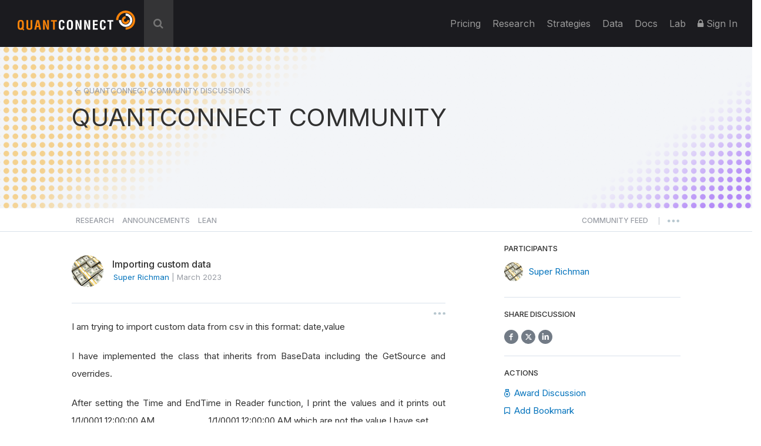

--- FILE ---
content_type: application/javascript
request_url: https://prism.app-us1.com/?a=800313741&u=https%3A%2F%2Fwww.quantconnect.com%2Fforum%2Fdiscussion%2F14964%2Fimporting-custom-data%2Fp1
body_size: 124
content:
window.visitorGlobalObject=window.visitorGlobalObject||window.prismGlobalObject;window.visitorGlobalObject.setVisitorId('3f05246a-e265-42ab-8c66-f7a04ca3e84a', '800313741');window.visitorGlobalObject.setWhitelistedServices('tracking', '800313741');

--- FILE ---
content_type: image/svg+xml
request_url: https://cdn.quantconnect.com/i/tu/sidebar-uptvote-icon.svg
body_size: 251
content:
<svg xmlns="http://www.w3.org/2000/svg" width="10.2" height="12.45" viewBox="0 0 10.2 12.45"><path d="M8.25,17.6a.6.6,0,0,1-.6-.6V14.6H3a.6.6,0,0,1-.6-.6V11a.6.6,0,0,1,.6-.6H7.65V8a.6.6,0,0,1,.96-.48l6,4.5a.6.6,0,0,1,0,.96l-6,4.5A.6.6,0,0,1,8.25,17.6ZM3.6,13.4H8.25a.6.6,0,0,1,.6.6v1.8l4.4-3.3L8.85,9.2V11a.6.6,0,0,1-.6.6H3.6Z" transform="translate(-7.4 14.85) rotate(-90)" fill="#0072bc"/></svg>

--- FILE ---
content_type: image/svg+xml
request_url: https://cdn.quantconnect.com/i/tu/upvote-icon.svg
body_size: 287
content:
<svg xmlns="http://www.w3.org/2000/svg" width="12.4" height="14.333" viewBox="0 0 12.4 14.333"><g transform="translate(-342 -3125.167)"><path d="M9.067,18.4,16,13.2,9.067,8v3.467H3v3.467H9.067Z" transform="translate(335 3142) rotate(-90)" fill="#d9e1eb"/><path d="M8.567,19.4V15.433H2.5V10.967H8.567V7l8.267,6.2ZM3.5,14.433H9.567V17.4l5.6-4.2L9.567,9v2.967H3.5Z" transform="translate(335 3142) rotate(-90)" fill="#cdd6e0"/></g></svg>

--- FILE ---
content_type: image/svg+xml
request_url: https://cdn.quantconnect.com/i/tu/share.svg
body_size: 743
content:
<svg xmlns="http://www.w3.org/2000/svg" width="22.3" height="19.318" viewBox="0 0 22.3 19.318"><g transform="translate(-1233.35 -1635.832)"><g transform="translate(1234 1590.263)"><g transform="translate(9 46.237)"><g transform="translate(0 0)"><path d="M183.095,33.926l-4.554-4.491a.691.691,0,0,0-.748-.146.68.68,0,0,0-.423.628v2.039a5.946,5.946,0,0,0-3.589,1.26,6.786,6.786,0,0,0-2.424,6.157l0,.027.092.522a.683.683,0,0,0,.551.553.7.7,0,0,0,.126.012.687.687,0,0,0,.589-.33l.274-.453c1.5-2.472,3.353-2.87,4.378-2.874v2.115a.68.68,0,0,0,.425.629.691.691,0,0,0,.749-.149l4.554-4.536A.676.676,0,0,0,183.095,33.926Z" transform="translate(-171.297 -29.237)" fill="none" stroke="#b6c6ce" stroke-width="1.3"/></g></g></g><path d="M3792.921,1985h-6v14h20v-7.467" transform="translate(-2552.921 -344.5)" fill="none" stroke="#b6c6ce" stroke-linecap="round" stroke-width="1.3"/></g></svg>